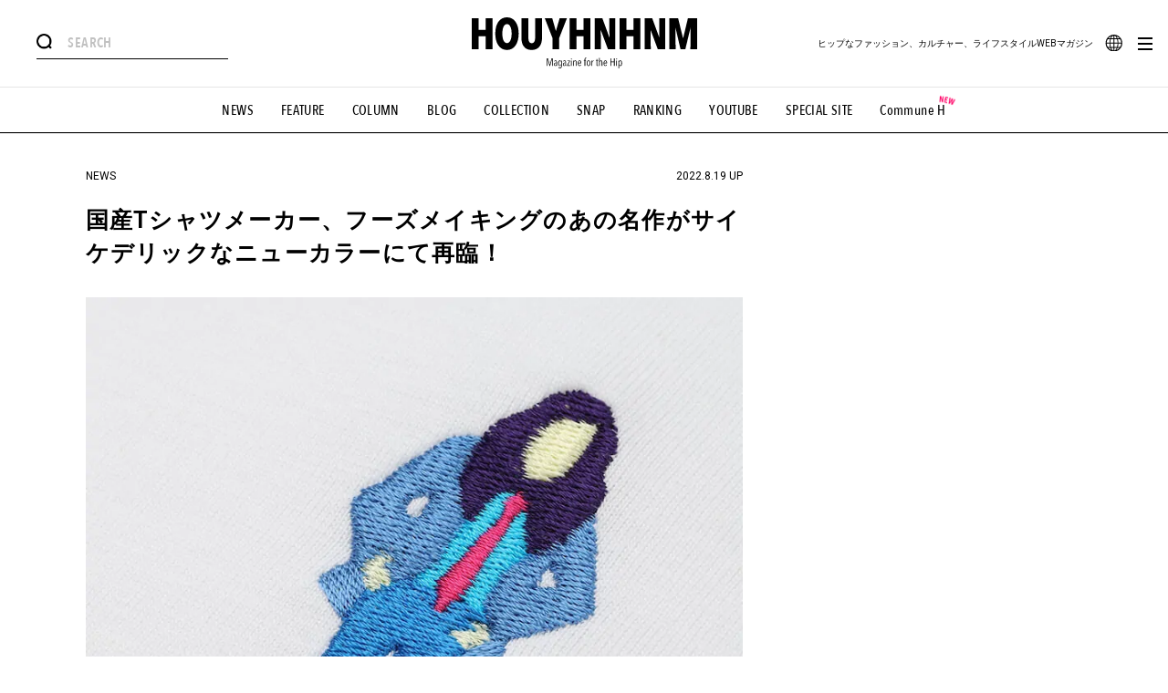

--- FILE ---
content_type: application/javascript; charset=utf-8
request_url: https://fundingchoicesmessages.google.com/f/AGSKWxUrrfdrubJyhcmexXLbotQ3cqmJUiGIdYMZ9GWb_XQlI9vTbJT1KpEK1r_leO2-CyK4GJKqRlVJ9YeeSYHir1wyQ6gF5TfO_fw6fUsTUULgJKv6cEc34xu0JCA6gM7HMEpWDro14BwuFnJLGh4FaKNnGUfr-GXnJEDJJRMesoJrrZ6dd58ryVRCVAxd/_/chrome-ad./ads/elementViewability./spark_ad./150_500./icon_ads_
body_size: -1280
content:
window['ded1f2bf-3dd5-4793-af28-07ffcce310ef'] = true;

--- FILE ---
content_type: image/svg+xml
request_url: https://www.houyhnhnm.jp/wp-content/themes/new_houyhnhnm_renew_vol1/assets/img/common/youtube.svg
body_size: 3463
content:
<svg xmlns="http://www.w3.org/2000/svg" xmlns:xlink="http://www.w3.org/1999/xlink" width="56" height="56" viewBox="0 0 56 56">
  <image id="c09c5461cfe48c3640e1811fc9e0bc45" width="56" height="56" xlink:href="[data-uri]"/>
</svg>
